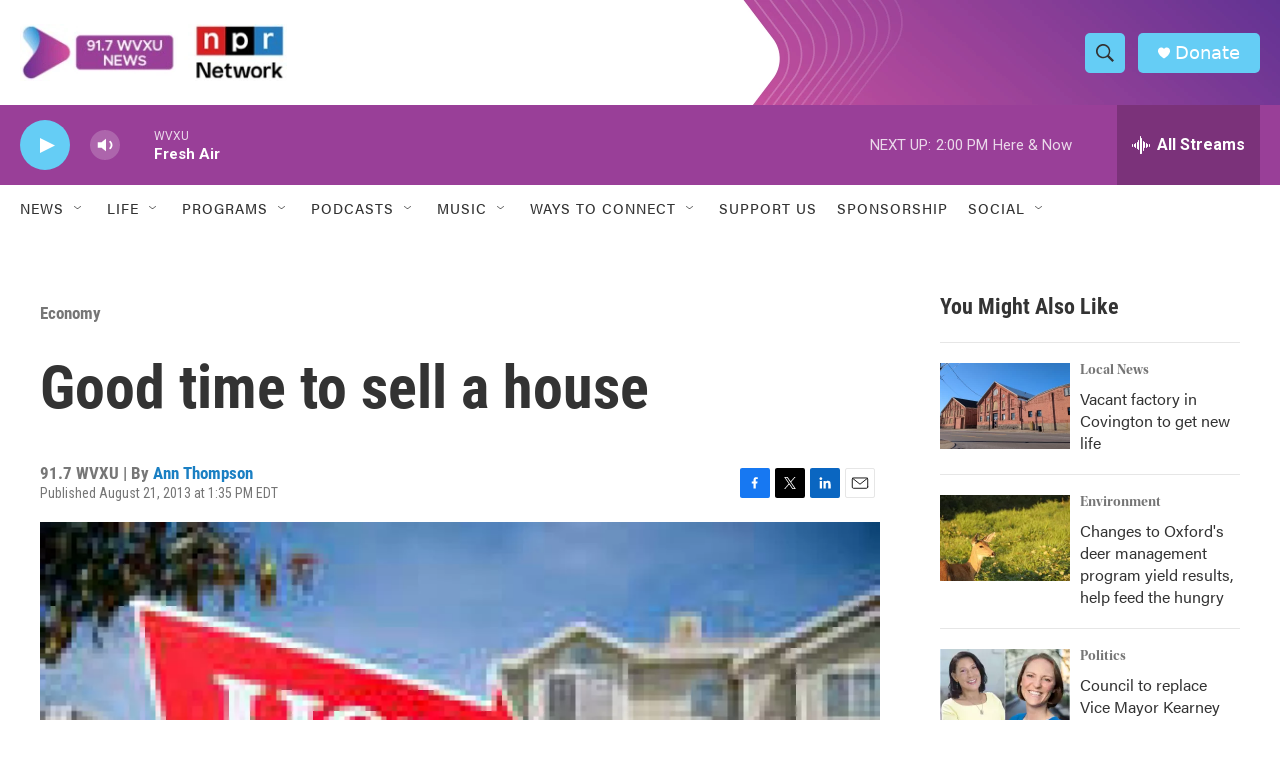

--- FILE ---
content_type: text/html; charset=utf-8
request_url: https://www.google.com/recaptcha/api2/aframe
body_size: 118
content:
<!DOCTYPE HTML><html><head><meta http-equiv="content-type" content="text/html; charset=UTF-8"></head><body><script nonce="eoDdhuYJnV-rYYJ_L0SjVA">/** Anti-fraud and anti-abuse applications only. See google.com/recaptcha */ try{var clients={'sodar':'https://pagead2.googlesyndication.com/pagead/sodar?'};window.addEventListener("message",function(a){try{if(a.source===window.parent){var b=JSON.parse(a.data);var c=clients[b['id']];if(c){var d=document.createElement('img');d.src=c+b['params']+'&rc='+(localStorage.getItem("rc::a")?sessionStorage.getItem("rc::b"):"");window.document.body.appendChild(d);sessionStorage.setItem("rc::e",parseInt(sessionStorage.getItem("rc::e")||0)+1);localStorage.setItem("rc::h",'1768934434038');}}}catch(b){}});window.parent.postMessage("_grecaptcha_ready", "*");}catch(b){}</script></body></html>